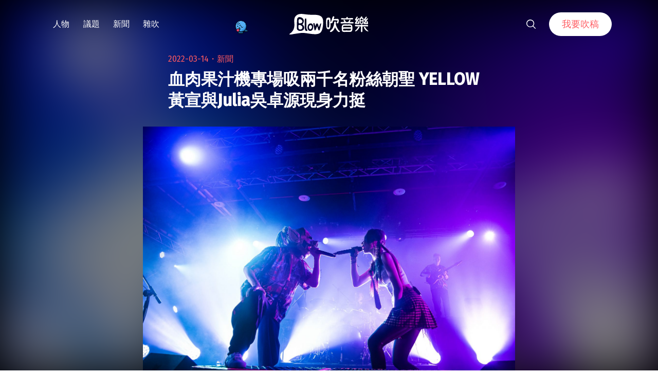

--- FILE ---
content_type: text/html; charset=UTF-8
request_url: https://blow.streetvoice.com/59470/
body_size: 20611
content:
<!doctype html>
<html lang="zh-TW">
<head>
	<meta charset="UTF-8" />
	<meta name="viewport" content="width=device-width, initial-scale=1" />
	<link rel="profile" href="https://gmpg.org/xfn/11" />
	<link href="https://blow.streetvoice.com/wp-content/themes/seedlet/assets/css/bootstrap-grid.css" rel="stylesheet">
			<style type="text/css">
					.heateor_sss_button_instagram span.heateor_sss_svg,a.heateor_sss_instagram span.heateor_sss_svg{background:radial-gradient(circle at 30% 107%,#fdf497 0,#fdf497 5%,#fd5949 45%,#d6249f 60%,#285aeb 90%)}
											.heateor_sss_horizontal_sharing .heateor_sss_svg,.heateor_sss_standard_follow_icons_container .heateor_sss_svg{
							color: #fff;
						border-width: 0px;
			border-style: solid;
			border-color: transparent;
		}
					.heateor_sss_horizontal_sharing .heateorSssTCBackground{
				color:#666;
			}
					.heateor_sss_horizontal_sharing span.heateor_sss_svg:hover,.heateor_sss_standard_follow_icons_container span.heateor_sss_svg:hover{
						border-color: transparent;
		}
		.heateor_sss_vertical_sharing span.heateor_sss_svg,.heateor_sss_floating_follow_icons_container span.heateor_sss_svg{
							color: #fff;
						border-width: 0px;
			border-style: solid;
			border-color: transparent;
		}
				.heateor_sss_vertical_sharing .heateorSssTCBackground{
			color:#666;
		}
						.heateor_sss_vertical_sharing span.heateor_sss_svg:hover,.heateor_sss_floating_follow_icons_container span.heateor_sss_svg:hover{
						border-color: transparent;
		}
		@media screen and (max-width:783px) {.heateor_sss_vertical_sharing{display:none!important}}		</style>
		<meta name='robots' content='index, follow, max-image-preview:large, max-snippet:-1, max-video-preview:-1' />

	<!-- This site is optimized with the Yoast SEO plugin v23.8 - https://yoast.com/wordpress/plugins/seo/ -->
	<title>血肉果汁機專場吸兩千名粉絲朝聖 YELLOW黃宣與Julia吳卓源現身力挺 - Blow 吹音樂</title>
	<link rel="canonical" href="https://blow.streetvoice.com/59470/" />
	<meta property="og:locale" content="zh_TW" />
	<meta property="og:type" content="article" />
	<meta property="og:title" content="血肉果汁機專場吸兩千名粉絲朝聖 YELLOW黃宣與Julia吳卓源現身力挺 - Blow 吹音樂" />
	<meta property="og:description" content="金屬樂團「血肉果汁機」由 GIGO、阿霖、sionC、彥文、Matt 組成，去年在金音創作獎拿下「最佳專輯」、「最佳樂團」、「最佳現場演出」3 項大獎，成為最大贏家。專輯《GOLDEN 太子 BRO》自根源台中出發，獲得熱烈的迴響，同名巡演閱讀全文 &quot;血肉果汁機專場吸兩千名粉絲朝聖 YELLOW黃宣與Julia吳卓源現身力挺&quot;" />
	<meta property="og:url" content="https://blow.streetvoice.com/59470/" />
	<meta property="og:site_name" content="Blow 吹音樂" />
	<meta property="article:published_time" content="2022-03-14T05:52:25+00:00" />
	<meta property="article:modified_time" content="2022-03-15T04:42:07+00:00" />
	<meta property="og:image" content="https://blow.streetvoice.com/wp-content/uploads/2022/03/8.-嘉賓：美人魚Julia-吳卓源第二天換裝-1-scaled.jpg" />
	<meta property="og:image:width" content="2560" />
	<meta property="og:image:height" content="1709" />
	<meta property="og:image:type" content="image/jpeg" />
	<meta name="author" content="吹編輯" />
	<meta name="twitter:label1" content="作者:" />
	<meta name="twitter:data1" content="吹編輯" />
	<meta name="twitter:label2" content="預估閱讀時間" />
	<meta name="twitter:data2" content="1 分鐘" />
	<script type="application/ld+json" class="yoast-schema-graph">{"@context":"https://schema.org","@graph":[{"@type":"WebPage","@id":"https://blow.streetvoice.com/59470/","url":"https://blow.streetvoice.com/59470/","name":"血肉果汁機專場吸兩千名粉絲朝聖 YELLOW黃宣與Julia吳卓源現身力挺 - Blow 吹音樂","isPartOf":{"@id":"https://blow.streetvoice.com/#website"},"primaryImageOfPage":{"@id":"https://blow.streetvoice.com/59470/#primaryimage"},"image":{"@id":"https://blow.streetvoice.com/59470/#primaryimage"},"thumbnailUrl":"https://blow.streetvoice.com/wp-content/uploads/2022/03/8.-嘉賓：美人魚Julia-吳卓源第二天換裝-1-scaled.jpg","datePublished":"2022-03-14T05:52:25+00:00","dateModified":"2022-03-15T04:42:07+00:00","author":{"@id":"https://blow.streetvoice.com/#/schema/person/e12aff33e74900ef88e95d4b14b0bb0b"},"breadcrumb":{"@id":"https://blow.streetvoice.com/59470/#breadcrumb"},"inLanguage":"zh-TW","potentialAction":[{"@type":"ReadAction","target":["https://blow.streetvoice.com/59470/"]}]},{"@type":"ImageObject","inLanguage":"zh-TW","@id":"https://blow.streetvoice.com/59470/#primaryimage","url":"https://blow.streetvoice.com/wp-content/uploads/2022/03/8.-嘉賓：美人魚Julia-吳卓源第二天換裝-1-scaled.jpg","contentUrl":"https://blow.streetvoice.com/wp-content/uploads/2022/03/8.-嘉賓：美人魚Julia-吳卓源第二天換裝-1-scaled.jpg","width":2560,"height":1709},{"@type":"BreadcrumbList","@id":"https://blow.streetvoice.com/59470/#breadcrumb","itemListElement":[{"@type":"ListItem","position":1,"name":"Home","item":"https://blow.streetvoice.com/"},{"@type":"ListItem","position":2,"name":"血肉果汁機專場吸兩千名粉絲朝聖 YELLOW黃宣與Julia吳卓源現身力挺"}]},{"@type":"WebSite","@id":"https://blow.streetvoice.com/#website","url":"https://blow.streetvoice.com/","name":"Blow 吹音樂","description":"獨立音樂大小事","potentialAction":[{"@type":"SearchAction","target":{"@type":"EntryPoint","urlTemplate":"https://blow.streetvoice.com/?s={search_term_string}"},"query-input":{"@type":"PropertyValueSpecification","valueRequired":true,"valueName":"search_term_string"}}],"inLanguage":"zh-TW"},{"@type":"Person","@id":"https://blow.streetvoice.com/#/schema/person/e12aff33e74900ef88e95d4b14b0bb0b","name":"吹編輯","image":{"@type":"ImageObject","inLanguage":"zh-TW","@id":"https://blow.streetvoice.com/#/schema/person/image/","url":"https://blow.streetvoice.com/wp-content/uploads/2014/08/3拷貝4-150x150.jpg","contentUrl":"https://blow.streetvoice.com/wp-content/uploads/2014/08/3拷貝4-150x150.jpg","caption":"吹編輯"},"description":"給獨立音樂輕度愛好者： 所有新鮮有趣、光怪陸離、你應該知道或意想不到的消息都在這裡。 給獨立音樂重度研究生： 那些冷僻的專業知識、產業觀察、流行趨勢希望能滿足您的需求。","url":"https://blow.streetvoice.com/author/admin/"}]}</script>
	<!-- / Yoast SEO plugin. -->


<link rel='dns-prefetch' href='//fonts.googleapis.com' />
<link rel='dns-prefetch' href='//v0.wordpress.com' />
<link rel='dns-prefetch' href='//c0.wp.com' />
<link rel="alternate" type="application/rss+xml" title="訂閱《Blow 吹音樂》&raquo; 資訊提供" href="https://blow.streetvoice.com/feed/" />
<link rel="alternate" type="application/rss+xml" title="訂閱《Blow 吹音樂》&raquo; 留言的資訊提供" href="https://blow.streetvoice.com/comments/feed/" />
<link rel="alternate" type="application/rss+xml" title="訂閱《Blow 吹音樂 》&raquo;〈血肉果汁機專場吸兩千名粉絲朝聖 YELLOW黃宣與Julia吳卓源現身力挺〉留言的資訊提供" href="https://blow.streetvoice.com/59470/feed/" />
<link rel="alternate" title="oEmbed (JSON)" type="application/json+oembed" href="https://blow.streetvoice.com/wp-json/oembed/1.0/embed?url=https%3A%2F%2Fblow.streetvoice.com%2F59470%2F" />
<link rel="alternate" title="oEmbed (XML)" type="text/xml+oembed" href="https://blow.streetvoice.com/wp-json/oembed/1.0/embed?url=https%3A%2F%2Fblow.streetvoice.com%2F59470%2F&#038;format=xml" />
<style id='wp-img-auto-sizes-contain-inline-css'>
img:is([sizes=auto i],[sizes^="auto," i]){contain-intrinsic-size:3000px 1500px}
/*# sourceURL=wp-img-auto-sizes-contain-inline-css */
</style>
<style id='wp-emoji-styles-inline-css'>

	img.wp-smiley, img.emoji {
		display: inline !important;
		border: none !important;
		box-shadow: none !important;
		height: 1em !important;
		width: 1em !important;
		margin: 0 0.07em !important;
		vertical-align: -0.1em !important;
		background: none !important;
		padding: 0 !important;
	}
/*# sourceURL=wp-emoji-styles-inline-css */
</style>
<style id='wp-block-library-inline-css'>
:root{--wp-block-synced-color:#7a00df;--wp-block-synced-color--rgb:122,0,223;--wp-bound-block-color:var(--wp-block-synced-color);--wp-editor-canvas-background:#ddd;--wp-admin-theme-color:#007cba;--wp-admin-theme-color--rgb:0,124,186;--wp-admin-theme-color-darker-10:#006ba1;--wp-admin-theme-color-darker-10--rgb:0,107,160.5;--wp-admin-theme-color-darker-20:#005a87;--wp-admin-theme-color-darker-20--rgb:0,90,135;--wp-admin-border-width-focus:2px}@media (min-resolution:192dpi){:root{--wp-admin-border-width-focus:1.5px}}.wp-element-button{cursor:pointer}:root .has-very-light-gray-background-color{background-color:#eee}:root .has-very-dark-gray-background-color{background-color:#313131}:root .has-very-light-gray-color{color:#eee}:root .has-very-dark-gray-color{color:#313131}:root .has-vivid-green-cyan-to-vivid-cyan-blue-gradient-background{background:linear-gradient(135deg,#00d084,#0693e3)}:root .has-purple-crush-gradient-background{background:linear-gradient(135deg,#34e2e4,#4721fb 50%,#ab1dfe)}:root .has-hazy-dawn-gradient-background{background:linear-gradient(135deg,#faaca8,#dad0ec)}:root .has-subdued-olive-gradient-background{background:linear-gradient(135deg,#fafae1,#67a671)}:root .has-atomic-cream-gradient-background{background:linear-gradient(135deg,#fdd79a,#004a59)}:root .has-nightshade-gradient-background{background:linear-gradient(135deg,#330968,#31cdcf)}:root .has-midnight-gradient-background{background:linear-gradient(135deg,#020381,#2874fc)}:root{--wp--preset--font-size--normal:16px;--wp--preset--font-size--huge:42px}.has-regular-font-size{font-size:1em}.has-larger-font-size{font-size:2.625em}.has-normal-font-size{font-size:var(--wp--preset--font-size--normal)}.has-huge-font-size{font-size:var(--wp--preset--font-size--huge)}.has-text-align-center{text-align:center}.has-text-align-left{text-align:left}.has-text-align-right{text-align:right}.has-fit-text{white-space:nowrap!important}#end-resizable-editor-section{display:none}.aligncenter{clear:both}.items-justified-left{justify-content:flex-start}.items-justified-center{justify-content:center}.items-justified-right{justify-content:flex-end}.items-justified-space-between{justify-content:space-between}.screen-reader-text{border:0;clip-path:inset(50%);height:1px;margin:-1px;overflow:hidden;padding:0;position:absolute;width:1px;word-wrap:normal!important}.screen-reader-text:focus{background-color:#ddd;clip-path:none;color:#444;display:block;font-size:1em;height:auto;left:5px;line-height:normal;padding:15px 23px 14px;text-decoration:none;top:5px;width:auto;z-index:100000}html :where(.has-border-color){border-style:solid}html :where([style*=border-top-color]){border-top-style:solid}html :where([style*=border-right-color]){border-right-style:solid}html :where([style*=border-bottom-color]){border-bottom-style:solid}html :where([style*=border-left-color]){border-left-style:solid}html :where([style*=border-width]){border-style:solid}html :where([style*=border-top-width]){border-top-style:solid}html :where([style*=border-right-width]){border-right-style:solid}html :where([style*=border-bottom-width]){border-bottom-style:solid}html :where([style*=border-left-width]){border-left-style:solid}html :where(img[class*=wp-image-]){height:auto;max-width:100%}:where(figure){margin:0 0 1em}html :where(.is-position-sticky){--wp-admin--admin-bar--position-offset:var(--wp-admin--admin-bar--height,0px)}@media screen and (max-width:600px){html :where(.is-position-sticky){--wp-admin--admin-bar--position-offset:0px}}
.has-text-align-justify{text-align:justify;}

/*# sourceURL=wp-block-library-inline-css */
</style><style id='global-styles-inline-css'>
:root{--wp--preset--aspect-ratio--square: 1;--wp--preset--aspect-ratio--4-3: 4/3;--wp--preset--aspect-ratio--3-4: 3/4;--wp--preset--aspect-ratio--3-2: 3/2;--wp--preset--aspect-ratio--2-3: 2/3;--wp--preset--aspect-ratio--16-9: 16/9;--wp--preset--aspect-ratio--9-16: 9/16;--wp--preset--color--black: #000000;--wp--preset--color--cyan-bluish-gray: #abb8c3;--wp--preset--color--white: #ffffff;--wp--preset--color--pale-pink: #f78da7;--wp--preset--color--vivid-red: #cf2e2e;--wp--preset--color--luminous-vivid-orange: #ff6900;--wp--preset--color--luminous-vivid-amber: #fcb900;--wp--preset--color--light-green-cyan: #7bdcb5;--wp--preset--color--vivid-green-cyan: #00d084;--wp--preset--color--pale-cyan-blue: #8ed1fc;--wp--preset--color--vivid-cyan-blue: #0693e3;--wp--preset--color--vivid-purple: #9b51e0;--wp--preset--color--primary: #ff595f;--wp--preset--color--secondary: #ff595f;--wp--preset--color--foreground: #333333;--wp--preset--color--tertiary: #FAFBF6;--wp--preset--color--background: #FFFFFF;--wp--preset--gradient--vivid-cyan-blue-to-vivid-purple: linear-gradient(135deg,rgb(6,147,227) 0%,rgb(155,81,224) 100%);--wp--preset--gradient--light-green-cyan-to-vivid-green-cyan: linear-gradient(135deg,rgb(122,220,180) 0%,rgb(0,208,130) 100%);--wp--preset--gradient--luminous-vivid-amber-to-luminous-vivid-orange: linear-gradient(135deg,rgb(252,185,0) 0%,rgb(255,105,0) 100%);--wp--preset--gradient--luminous-vivid-orange-to-vivid-red: linear-gradient(135deg,rgb(255,105,0) 0%,rgb(207,46,46) 100%);--wp--preset--gradient--very-light-gray-to-cyan-bluish-gray: linear-gradient(135deg,rgb(238,238,238) 0%,rgb(169,184,195) 100%);--wp--preset--gradient--cool-to-warm-spectrum: linear-gradient(135deg,rgb(74,234,220) 0%,rgb(151,120,209) 20%,rgb(207,42,186) 40%,rgb(238,44,130) 60%,rgb(251,105,98) 80%,rgb(254,248,76) 100%);--wp--preset--gradient--blush-light-purple: linear-gradient(135deg,rgb(255,206,236) 0%,rgb(152,150,240) 100%);--wp--preset--gradient--blush-bordeaux: linear-gradient(135deg,rgb(254,205,165) 0%,rgb(254,45,45) 50%,rgb(107,0,62) 100%);--wp--preset--gradient--luminous-dusk: linear-gradient(135deg,rgb(255,203,112) 0%,rgb(199,81,192) 50%,rgb(65,88,208) 100%);--wp--preset--gradient--pale-ocean: linear-gradient(135deg,rgb(255,245,203) 0%,rgb(182,227,212) 50%,rgb(51,167,181) 100%);--wp--preset--gradient--electric-grass: linear-gradient(135deg,rgb(202,248,128) 0%,rgb(113,206,126) 100%);--wp--preset--gradient--midnight: linear-gradient(135deg,rgb(2,3,129) 0%,rgb(40,116,252) 100%);--wp--preset--gradient--hard-diagonal: linear-gradient(to bottom right, #ff595f 49.9%, #FAFBF6 50%);--wp--preset--gradient--hard-diagonal-inverted: linear-gradient(to top left, #ff595f 49.9%, #FAFBF6 50%);--wp--preset--gradient--hard-horizontal: linear-gradient(to bottom, #ff595f 50%, #FAFBF6 50%);--wp--preset--gradient--hard-horizontal-inverted: linear-gradient(to top, #ff595f 50%, #FAFBF6 50%);--wp--preset--gradient--diagonal: linear-gradient(to bottom right, #ff595f, #FAFBF6);--wp--preset--gradient--diagonal-inverted: linear-gradient(to top left, #ff595f, #FAFBF6);--wp--preset--gradient--horizontal: linear-gradient(to bottom, #ff595f, #FAFBF6);--wp--preset--gradient--horizontal-inverted: linear-gradient(to top, #ff595f, #FAFBF6);--wp--preset--gradient--stripe: linear-gradient(to bottom, transparent 20%, #ff595f 20%, #ff595f 80%, transparent 80%);--wp--preset--font-size--small: 16px;--wp--preset--font-size--medium: 20px;--wp--preset--font-size--large: 24px;--wp--preset--font-size--x-large: 42px;--wp--preset--font-size--tiny: 14px;--wp--preset--font-size--normal: 18px;--wp--preset--font-size--huge: 28px;--wp--preset--spacing--20: 0.44rem;--wp--preset--spacing--30: 0.67rem;--wp--preset--spacing--40: 1rem;--wp--preset--spacing--50: 1.5rem;--wp--preset--spacing--60: 2.25rem;--wp--preset--spacing--70: 3.38rem;--wp--preset--spacing--80: 5.06rem;--wp--preset--shadow--natural: 6px 6px 9px rgba(0, 0, 0, 0.2);--wp--preset--shadow--deep: 12px 12px 50px rgba(0, 0, 0, 0.4);--wp--preset--shadow--sharp: 6px 6px 0px rgba(0, 0, 0, 0.2);--wp--preset--shadow--outlined: 6px 6px 0px -3px rgb(255, 255, 255), 6px 6px rgb(0, 0, 0);--wp--preset--shadow--crisp: 6px 6px 0px rgb(0, 0, 0);}:where(.is-layout-flex){gap: 0.5em;}:where(.is-layout-grid){gap: 0.5em;}body .is-layout-flex{display: flex;}.is-layout-flex{flex-wrap: wrap;align-items: center;}.is-layout-flex > :is(*, div){margin: 0;}body .is-layout-grid{display: grid;}.is-layout-grid > :is(*, div){margin: 0;}:where(.wp-block-columns.is-layout-flex){gap: 2em;}:where(.wp-block-columns.is-layout-grid){gap: 2em;}:where(.wp-block-post-template.is-layout-flex){gap: 1.25em;}:where(.wp-block-post-template.is-layout-grid){gap: 1.25em;}.has-black-color{color: var(--wp--preset--color--black) !important;}.has-cyan-bluish-gray-color{color: var(--wp--preset--color--cyan-bluish-gray) !important;}.has-white-color{color: var(--wp--preset--color--white) !important;}.has-pale-pink-color{color: var(--wp--preset--color--pale-pink) !important;}.has-vivid-red-color{color: var(--wp--preset--color--vivid-red) !important;}.has-luminous-vivid-orange-color{color: var(--wp--preset--color--luminous-vivid-orange) !important;}.has-luminous-vivid-amber-color{color: var(--wp--preset--color--luminous-vivid-amber) !important;}.has-light-green-cyan-color{color: var(--wp--preset--color--light-green-cyan) !important;}.has-vivid-green-cyan-color{color: var(--wp--preset--color--vivid-green-cyan) !important;}.has-pale-cyan-blue-color{color: var(--wp--preset--color--pale-cyan-blue) !important;}.has-vivid-cyan-blue-color{color: var(--wp--preset--color--vivid-cyan-blue) !important;}.has-vivid-purple-color{color: var(--wp--preset--color--vivid-purple) !important;}.has-black-background-color{background-color: var(--wp--preset--color--black) !important;}.has-cyan-bluish-gray-background-color{background-color: var(--wp--preset--color--cyan-bluish-gray) !important;}.has-white-background-color{background-color: var(--wp--preset--color--white) !important;}.has-pale-pink-background-color{background-color: var(--wp--preset--color--pale-pink) !important;}.has-vivid-red-background-color{background-color: var(--wp--preset--color--vivid-red) !important;}.has-luminous-vivid-orange-background-color{background-color: var(--wp--preset--color--luminous-vivid-orange) !important;}.has-luminous-vivid-amber-background-color{background-color: var(--wp--preset--color--luminous-vivid-amber) !important;}.has-light-green-cyan-background-color{background-color: var(--wp--preset--color--light-green-cyan) !important;}.has-vivid-green-cyan-background-color{background-color: var(--wp--preset--color--vivid-green-cyan) !important;}.has-pale-cyan-blue-background-color{background-color: var(--wp--preset--color--pale-cyan-blue) !important;}.has-vivid-cyan-blue-background-color{background-color: var(--wp--preset--color--vivid-cyan-blue) !important;}.has-vivid-purple-background-color{background-color: var(--wp--preset--color--vivid-purple) !important;}.has-black-border-color{border-color: var(--wp--preset--color--black) !important;}.has-cyan-bluish-gray-border-color{border-color: var(--wp--preset--color--cyan-bluish-gray) !important;}.has-white-border-color{border-color: var(--wp--preset--color--white) !important;}.has-pale-pink-border-color{border-color: var(--wp--preset--color--pale-pink) !important;}.has-vivid-red-border-color{border-color: var(--wp--preset--color--vivid-red) !important;}.has-luminous-vivid-orange-border-color{border-color: var(--wp--preset--color--luminous-vivid-orange) !important;}.has-luminous-vivid-amber-border-color{border-color: var(--wp--preset--color--luminous-vivid-amber) !important;}.has-light-green-cyan-border-color{border-color: var(--wp--preset--color--light-green-cyan) !important;}.has-vivid-green-cyan-border-color{border-color: var(--wp--preset--color--vivid-green-cyan) !important;}.has-pale-cyan-blue-border-color{border-color: var(--wp--preset--color--pale-cyan-blue) !important;}.has-vivid-cyan-blue-border-color{border-color: var(--wp--preset--color--vivid-cyan-blue) !important;}.has-vivid-purple-border-color{border-color: var(--wp--preset--color--vivid-purple) !important;}.has-vivid-cyan-blue-to-vivid-purple-gradient-background{background: var(--wp--preset--gradient--vivid-cyan-blue-to-vivid-purple) !important;}.has-light-green-cyan-to-vivid-green-cyan-gradient-background{background: var(--wp--preset--gradient--light-green-cyan-to-vivid-green-cyan) !important;}.has-luminous-vivid-amber-to-luminous-vivid-orange-gradient-background{background: var(--wp--preset--gradient--luminous-vivid-amber-to-luminous-vivid-orange) !important;}.has-luminous-vivid-orange-to-vivid-red-gradient-background{background: var(--wp--preset--gradient--luminous-vivid-orange-to-vivid-red) !important;}.has-very-light-gray-to-cyan-bluish-gray-gradient-background{background: var(--wp--preset--gradient--very-light-gray-to-cyan-bluish-gray) !important;}.has-cool-to-warm-spectrum-gradient-background{background: var(--wp--preset--gradient--cool-to-warm-spectrum) !important;}.has-blush-light-purple-gradient-background{background: var(--wp--preset--gradient--blush-light-purple) !important;}.has-blush-bordeaux-gradient-background{background: var(--wp--preset--gradient--blush-bordeaux) !important;}.has-luminous-dusk-gradient-background{background: var(--wp--preset--gradient--luminous-dusk) !important;}.has-pale-ocean-gradient-background{background: var(--wp--preset--gradient--pale-ocean) !important;}.has-electric-grass-gradient-background{background: var(--wp--preset--gradient--electric-grass) !important;}.has-midnight-gradient-background{background: var(--wp--preset--gradient--midnight) !important;}.has-small-font-size{font-size: var(--wp--preset--font-size--small) !important;}.has-medium-font-size{font-size: var(--wp--preset--font-size--medium) !important;}.has-large-font-size{font-size: var(--wp--preset--font-size--large) !important;}.has-x-large-font-size{font-size: var(--wp--preset--font-size--x-large) !important;}
/*# sourceURL=global-styles-inline-css */
</style>

<style id='classic-theme-styles-inline-css'>
/*! This file is auto-generated */
.wp-block-button__link{color:#fff;background-color:#32373c;border-radius:9999px;box-shadow:none;text-decoration:none;padding:calc(.667em + 2px) calc(1.333em + 2px);font-size:1.125em}.wp-block-file__button{background:#32373c;color:#fff;text-decoration:none}
/*# sourceURL=/wp-includes/css/classic-themes.min.css */
</style>
<link rel='stylesheet' id='dashicons-css' href='https://c0.wp.com/c/6.9/wp-includes/css/dashicons.min.css' media='all' />
<link rel='stylesheet' id='post-views-counter-frontend-css' href='https://blow.streetvoice.com/wp-content/plugins/post-views-counter/css/frontend.css?ver=1.3.11' media='all' />
<link rel='stylesheet' id='ssp-frontend-css-css' href='https://blow.streetvoice.com/wp-content/plugins/smart-scroll-posts/css/frontend/frontend.css?ver=2.0.8' media='all' />
<link rel='stylesheet' id='ppress-frontend-css' href='https://blow.streetvoice.com/wp-content/plugins/wp-user-avatar/assets/css/frontend.min.css?ver=3.2.13' media='all' />
<link rel='stylesheet' id='ppress-flatpickr-css' href='https://blow.streetvoice.com/wp-content/plugins/wp-user-avatar/assets/flatpickr/flatpickr.min.css?ver=3.2.13' media='all' />
<link rel='stylesheet' id='ppress-select2-css' href='https://blow.streetvoice.com/wp-content/plugins/wp-user-avatar/assets/select2/select2.min.css?ver=6.9' media='all' />
<link rel='stylesheet' id='seedlet-fonts-css' href='https://fonts.googleapis.com/css?family=Fira+Sans%3Aital%2Cwght%400%2C400%3B0%2C500%3B1%2C400%7CPlayfair+Display%3Aital%2Cwght%400%2C400%3B0%2C700%3B1%2C400&#038;subset=latin%2Clatin-ext' media='all' />
<link rel='stylesheet' id='seedlet-style-css' href='https://blow.streetvoice.com/wp-content/themes/seedlet/style.css?ver=1.1.13' media='all' />
<link rel='stylesheet' id='seedlet-style-navigation-css' href='https://blow.streetvoice.com/wp-content/themes/seedlet/assets/css/style-navigation.css?ver=1.1.13' media='all' />
<link rel='stylesheet' id='seedlet-print-style-css' href='https://blow.streetvoice.com/wp-content/themes/seedlet/assets/css/print.css?ver=1.1.13' media='print' />
<link rel='stylesheet' id='seedlet-custom-color-overrides-css' href='https://blow.streetvoice.com/wp-content/themes/seedlet/assets/css/custom-color-overrides.css?ver=1.1.13' media='all' />
<style id='seedlet-custom-color-overrides-inline-css'>
:root {--global--color-primary:#ff595f;--global--color-primary-hover: #4C4C4C;--global--color-secondary:#ff595f;--global--color-secondary-hover: #4C4C4C;}::selection { background-color: #F2F2F2;}::-moz-selection { background-color: #F2F2F2;}
/*# sourceURL=seedlet-custom-color-overrides-inline-css */
</style>
<link rel='stylesheet' id='heateor_sss_frontend_css-css' href='https://blow.streetvoice.com/wp-content/plugins/sassy-social-share/public/css/sassy-social-share-public.css?ver=3.3.42' media='all' />
<link rel='stylesheet' id='tablepress-default-css' href='https://blow.streetvoice.com/wp-content/plugins/tablepress/css/default.min.css?ver=1.14' media='all' />
<link rel='stylesheet' id='jetpack_css-css' href='https://c0.wp.com/p/jetpack/11.0.2/css/jetpack.css' media='all' />
<script src="https://c0.wp.com/c/6.9/wp-includes/js/jquery/jquery.min.js" id="jquery-core-js"></script>
<script src="https://c0.wp.com/c/6.9/wp-includes/js/jquery/jquery-migrate.min.js" id="jquery-migrate-js"></script>
<script src="https://blow.streetvoice.com/wp-content/plugins/wp-user-avatar/assets/flatpickr/flatpickr.min.js?ver=6.9" id="ppress-flatpickr-js"></script>
<script src="https://blow.streetvoice.com/wp-content/plugins/wp-user-avatar/assets/select2/select2.min.js?ver=6.9" id="ppress-select2-js"></script>
<link rel="https://api.w.org/" href="https://blow.streetvoice.com/wp-json/" /><link rel="alternate" title="JSON" type="application/json" href="https://blow.streetvoice.com/wp-json/wp/v2/posts/59470" /><link rel="EditURI" type="application/rsd+xml" title="RSD" href="https://blow.streetvoice.com/xmlrpc.php?rsd" />
<meta name="generator" content="WordPress 6.9" />
<link rel='shortlink' href='https://blow.streetvoice.com/?p=59470' />
<!-- Start Alexa Certify Javascript -->
<script type="text/javascript">
_atrk_opts = { atrk_acct:"CKFni1a8s700Ea", domain:"streetvoice.com",dynamic: true};
(function() { var as = document.createElement('script'); as.type = 'text/javascript'; as.async = true; as.src = "https://d31qbv1cthcecs.cloudfront.net/atrk.js"; var s = document.getElementsByTagName('script')[0];s.parentNode.insertBefore(as, s); })();
</script>
<noscript><img src="https://d5nxst8fruw4z.cloudfront.net/atrk.gif?account=CKFni1a8s700Ea" style="display:none" height="1" width="1" alt="" /></noscript>
<!-- End Alexa Certify Javascript -->
<style>img#wpstats{display:none}</style>
	<link rel="pingback" href="https://blow.streetvoice.com/xmlrpc.php"><style type="text/css">.broken_link, a.broken_link {
	text-decoration: line-through;
}</style>			<style type="text/css">
				/* If html does not have either class, do not show lazy loaded images. */
				html:not( .jetpack-lazy-images-js-enabled ):not( .js ) .jetpack-lazy-image {
					display: none;
				}
			</style>
			<script>
				document.documentElement.classList.add(
					'jetpack-lazy-images-js-enabled'
				);
			</script>
		<link rel="icon" href="https://blow.streetvoice.com/wp-content/uploads/2021/04/cropped-blow-512x512-1-32x32.png" sizes="32x32" />
<link rel="icon" href="https://blow.streetvoice.com/wp-content/uploads/2021/04/cropped-blow-512x512-1-192x192.png" sizes="192x192" />
<link rel="apple-touch-icon" href="https://blow.streetvoice.com/wp-content/uploads/2021/04/cropped-blow-512x512-1-180x180.png" />
<meta name="msapplication-TileImage" content="https://blow.streetvoice.com/wp-content/uploads/2021/04/cropped-blow-512x512-1-270x270.png" />

	<script async='async' src='https://www.googletagservices.com/tag/js/gpt.js'></script>
<script>
  var googletag = googletag || {};
  googletag.cmd = googletag.cmd || [];
</script>

			<!-- 文章內頁 --!>
        <script>
          googletag.cmd.push(function() {
            googletag.defineSlot('/6531201/bm_article_pc_300x250_1', [[300, 250], [1, 1]],'div-gpt-ad-1560939147752-0').addService(googletag.pubads());
            googletag.defineSlot('/6531201/bm_article_pc_300x250_2', [[300, 250], [1, 1]], 'div-gpt-ad-1560939147752-1').addService(googletag.pubads());
            googletag.defineSlot('/6531201/bm_article_right_pc_336x280_1', [300, 250], 'div-gpt-ad-1560939147752-2').addService(googletag.pubads());
            googletag.defineSlot('/6531201/bm_article_right_pc_336x280_2', [300, 250], 'div-gpt-ad-1560939147752-3').addService(googletag.pubads());
            googletag.defineSlot('/6531201/bm_list_right_pc_300x600', [[300, 250], [336, 280], [300, 600]], 'div-gpt-ad-1560940122581-1').addService(googletag.pubads());
            googletag.defineSlot('/6531201/bm_article_atf_mb_320x100', [[320, 50], [320, 100], [1, 1]], 'div-gpt-ad-1560939428720-0').addService(googletag.pubads());
            googletag.defineSlot('/6531201/bm_article_infeed_mb_336x280_1', [[300, 250], 'fluid', [320, 50], [336, 280], [320, 100]], 'div-gpt-ad-1560939428720-1').addService(googletag.pubads());
            googletag.defineSlot('/6531201/bm_article_infeed_mb_336x280_2', [[320, 50], [320, 100], 'fluid', [300, 250], [336, 280]], 'div-gpt-ad-1560939428720-2').addService(googletag.pubads());
            googletag.defineSlot('/6531201/bm_footer_all_mb', [[300, 250], [336, 280], 'fluid'], 'div-gpt-ad-1560939996427-0').addService(googletag.pubads());
            googletag.pubads().enableSingleRequest();
            googletag.pubads().collapseEmptyDivs();
			googletag.pubads().enableLazyLoad({
				fetchMarginPercent: 250,  // 在 5 個檢視點範圍內擷取版位。
				renderMarginPercent: 100,  //  在 2 個檢視點範圍內顯示版位。
				mobileScaling: 2.0  // 使用行動裝置時，將上述值加倍。
			});
            googletag.enableServices();
          });
        </script>
	
	<!-- Google Tag Manager -->
	<script>(function(w,d,s,l,i){w[l]=w[l]||[];w[l].push({'gtm.start':
	new Date().getTime(),event:'gtm.js'});var f=d.getElementsByTagName(s)[0],
	j=d.createElement(s),dl=l!='dataLayer'?'&l='+l:'';j.async=true;j.src=
	'https://www.googletagmanager.com/gtm.js?id='+i+dl;f.parentNode.insertBefore(j,f);
	})(window,document,'script','dataLayer','GTM-TSRQDR5');</script>
	<!-- End Google Tag Manager -->

	<!-- Global site tag (gtag.js) - Google Analytics -->
	<script async src="https://www.googletagmanager.com/gtag/js?id=UA-964610-35"></script>
	<script>
	  window.dataLayer = window.dataLayer || [];
	  function gtag(){dataLayer.push(arguments);}
	  gtag('js', new Date());
	  gtag('config', 'UA-964610-35');
	</script>

<!-- Google tag (gtag.js) -->
<script async src="https://www.googletagmanager.com/gtag/js?id=G-XSND25BJ10"></script>
<script>
  window.dataLayer = window.dataLayer || [];
  function gtag(){dataLayer.push(arguments);}
  gtag('js', new Date());

  gtag('config', 'G-XSND25BJ10');
</script>

</head>

<body class="wp-singular post-template-default single single-post postid-59470 single-format-standard wp-embed-responsive wp-theme-seedlet singular has-main-navigation">
	<!-- Google Tag Manager (noscript) -->
	<noscript><iframe src="https://www.googletagmanager.com/ns.html?id=GTM-TSRQDR5"
	height="0" width="0" style="display:none;visibility:hidden"></iframe></noscript>
	<!-- End Google Tag Manager (noscript) -->
	
<div id="page" class="site">
	<a class="skip-link screen-reader-text" href="#content">跳至主要內容</a>

	
	<header id="masthead" class="site-header header_classes has-title-and-tagline has-menu" role="banner">
		<div class="container">
				<nav id="site-navigation" class="primary-navigation" role="navigation" aria-label="主要選單">
		<button id="primary-close-menu" class="button close">
			<span class="dropdown-icon close">關閉 <svg class="svg-icon" width="24" height="24" aria-hidden="true" role="img" focusable="false" viewBox="0 0 24 24" fill="none" xmlns="http://www.w3.org/2000/svg"><path fill-rule="evenodd" clip-rule="evenodd" d="M12 10.9394L5.53033 4.46973L4.46967 5.53039L10.9393 12.0001L4.46967 18.4697L5.53033 19.5304L12 13.0607L18.4697 19.5304L19.5303 18.4697L13.0607 12.0001L19.5303 5.53039L18.4697 4.46973L12 10.9394Z" fill="currentColor"/></svg></span>
			<span class="hide-visually collapsed-text">已收合</span>
		</button>
		
		<div class="primary-menu-container"><ul id="menu-menu_new-1" class="menu-wrapper"><li class="menu-item menu-item-type-taxonomy menu-item-object-category menu-item-29570"><a href="https://blow.streetvoice.com/c/issue/">人物</a></li>
<li class="menu-item menu-item-type-taxonomy menu-item-object-category menu-item-29572"><a href="https://blow.streetvoice.com/c/review/">議題</a></li>
<li class="menu-item menu-item-type-taxonomy menu-item-object-category current-post-ancestor current-menu-parent current-post-parent menu-item-29577"><a href="https://blow.streetvoice.com/c/headline/">新聞</a></li>
<li class="menu-item menu-item-type-taxonomy menu-item-object-category menu-item-29571"><a href="https://blow.streetvoice.com/c/lifestyle/">雜吹</a></li>
<li class="menu-item menu-item-type-post_type menu-item-object-page menu-item-53740"><a href="https://blow.streetvoice.com/submit/">我要吹稿</a></li>
</ul></div>
	</nav><!-- #site-navigation -->

<div class="menu-button-container">
			<button id="primary-open-menu" class="button open">
			<span class="dropdown-icon open"><svg class="svg-icon" width="24" height="24" aria-hidden="true" role="img" focusable="false" viewBox="0 0 24 24" fill="none" xmlns="http://www.w3.org/2000/svg"><path fill-rule="evenodd" clip-rule="evenodd" d="M4.5 6H19.5V7.5H4.5V6ZM4.5 12H19.5V13.5H4.5V12ZM19.5 18H4.5V19.5H19.5V18Z" fill="currentColor"/></svg></span>
			<span class="hide-visually expanded-text">已展開</span>
		</button>
	</div>
			
<div class="site-logo">
	<a href="https://blow.streetvoice.com/" rel="home">
		<img src="https://blow.streetvoice.com/wp-content/themes/seedlet/assets/img/logo-Blow-w.svg" class="logo-Blow-w">
		<img src="https://blow.streetvoice.com/wp-content/themes/seedlet/assets/img/logo-Blow-r.svg" class="logo-Blow-r">
	</a>
</div>


			<div class="d-flex">
				<form class="search" method="get" action="https://blow.streetvoice.com" role="search">
				  <input type="search" class="search-field" value="" name="s" title="搜尋關鍵字:" />
				  <marquee direction="left" scrolldelay="40" class="position-absolute icon-blow">
		        <img src="https://blow.streetvoice.com/wp-content/themes/seedlet/assets/img/blow.gif" border="0" />
		    	</marquee>
				</form>
				<a href="https://blow.streetvoice.com/submit/" class="btn btn-blow d-none d-md-inline-flex ml-10p">我要吹稿</a>
			</div>
		</div>
	</header><!-- #masthead -->

	<div id="content" class="site-content">

	<section id="primary" class="content-area">
		<main id="main" class="site-main" role="main">

			
<article id="post-59470" class="post-59470 post type-post status-publish format-standard has-post-thumbnail hentry category-headline category-events tag-10186 tag-yellow- tag-bat tag-472 tag-line-today tag-pick tag-julia- entry">
	<div class="article-top">
		<div class="container">
			<div class="row justify-content-center">
				<div class="col-md-10 col-lg-9 col-xl-8">
					<header class="entry-header">
						<p class="text-red line-height-sm mb-0">
							2022-03-14・<a href="https://blow.streetvoice.com/c/headline/">新聞</a>						</p>
						<h1 class="entry-title">血肉果汁機專場吸兩千名粉絲朝聖 YELLOW黃宣與Julia吳卓源現身力挺</h1>					</header>

					
			<figure class="post-thumbnail">
				<img width="1568" height="1046" src="https://blow.streetvoice.com/wp-content/uploads/2022/03/8.-嘉賓：美人魚Julia-吳卓源第二天換裝-1-1568x1046.jpg" class="attachment-post-thumbnail size-post-thumbnail wp-post-image jetpack-lazy-image" alt="" decoding="async" loading="lazy" data-lazy-srcset="https://blow.streetvoice.com/wp-content/uploads/2022/03/8.-嘉賓：美人魚Julia-吳卓源第二天換裝-1-1568x1046.jpg 1568w, https://blow.streetvoice.com/wp-content/uploads/2022/03/8.-嘉賓：美人魚Julia-吳卓源第二天換裝-1-300x200.jpg 300w, https://blow.streetvoice.com/wp-content/uploads/2022/03/8.-嘉賓：美人魚Julia-吳卓源第二天換裝-1-1024x683.jpg 1024w, https://blow.streetvoice.com/wp-content/uploads/2022/03/8.-嘉賓：美人魚Julia-吳卓源第二天換裝-1-768x513.jpg 768w, https://blow.streetvoice.com/wp-content/uploads/2022/03/8.-嘉賓：美人魚Julia-吳卓源第二天換裝-1-1536x1025.jpg 1536w, https://blow.streetvoice.com/wp-content/uploads/2022/03/8.-嘉賓：美人魚Julia-吳卓源第二天換裝-1-2048x1367.jpg 2048w" data-lazy-sizes="auto, (max-width: 1568px) 100vw, 1568px" data-lazy-src="https://blow.streetvoice.com/wp-content/uploads/2022/03/8.-嘉賓：美人魚Julia-吳卓源第二天換裝-1-1568x1046.jpg?is-pending-load=1" srcset="[data-uri]" />			</figure><!-- .post-thumbnail -->

								<span class="icon-down"></span>
				</div>
			</div>
		</div>
		<div class="article-blur-bg">
			
			<figure class="post-thumbnail">
				<img width="1568" height="1046" src="https://blow.streetvoice.com/wp-content/uploads/2022/03/8.-嘉賓：美人魚Julia-吳卓源第二天換裝-1-1568x1046.jpg" class="attachment-post-thumbnail size-post-thumbnail wp-post-image jetpack-lazy-image" alt="" decoding="async" loading="lazy" data-lazy-srcset="https://blow.streetvoice.com/wp-content/uploads/2022/03/8.-嘉賓：美人魚Julia-吳卓源第二天換裝-1-1568x1046.jpg 1568w, https://blow.streetvoice.com/wp-content/uploads/2022/03/8.-嘉賓：美人魚Julia-吳卓源第二天換裝-1-300x200.jpg 300w, https://blow.streetvoice.com/wp-content/uploads/2022/03/8.-嘉賓：美人魚Julia-吳卓源第二天換裝-1-1024x683.jpg 1024w, https://blow.streetvoice.com/wp-content/uploads/2022/03/8.-嘉賓：美人魚Julia-吳卓源第二天換裝-1-768x513.jpg 768w, https://blow.streetvoice.com/wp-content/uploads/2022/03/8.-嘉賓：美人魚Julia-吳卓源第二天換裝-1-1536x1025.jpg 1536w, https://blow.streetvoice.com/wp-content/uploads/2022/03/8.-嘉賓：美人魚Julia-吳卓源第二天換裝-1-2048x1367.jpg 2048w" data-lazy-sizes="auto, (max-width: 1568px) 100vw, 1568px" data-lazy-src="https://blow.streetvoice.com/wp-content/uploads/2022/03/8.-嘉賓：美人魚Julia-吳卓源第二天換裝-1-1568x1046.jpg?is-pending-load=1" srcset="[data-uri]" />			</figure><!-- .post-thumbnail -->

					</div>
	</div>

	<div class="entry-content">
		<div class="container">
			<div class="row">
				<div class="col-md-9 col-lg-10 col-xl-8">
					<div class="banner-block mb-30p text-center d-lg-none">
						<!-- /6531201/bm_article_atf_mb_320x100 -->
						<div id='div-gpt-ad-1560939428720-0'>
							<script>
								googletag.cmd.push(function() { googletag.display('div-gpt-ad-1560939428720-0'); });
							</script>
						</div>
					</div><!-- 熱推方塊 A_MB -->
					<div class="text-read">
						<div class="smart_content_wrapper"><p>金屬樂團「血肉果汁機」由 GIGO、阿霖、sionC、彥文、Matt 組成，去年在金音創作獎拿下「最佳專輯」、「最佳樂團」、「最佳現場演出」3 項大獎，成為最大贏家。專輯《GOLDEN 太子 BRO》自根源台中出發，獲得熱烈的迴響，同名巡演因為疫情延宕了將近一年，3 月 10 日、11 日終於台北 Legacy 登場，2 日演出累積兩千人入場觀看，是成團十六年以來的里程碑。</p>
<p><a href="https://blow.streetvoice.com/wp-content/uploads/2022/03/2.-演出照提供：血肉果汁機-scaled.jpg"><img loading="lazy" decoding="async" class="alignnone wp-image-59478 size-full jetpack-lazy-image" src="https://blow.streetvoice.com/wp-content/uploads/2022/03/2.-演出照提供：血肉果汁機-scaled.jpg" alt width="2560" height="1709" data-lazy-srcset="https://blow.streetvoice.com/wp-content/uploads/2022/03/2.-演出照提供：血肉果汁機-scaled.jpg 2560w, https://blow.streetvoice.com/wp-content/uploads/2022/03/2.-演出照提供：血肉果汁機-300x200.jpg 300w, https://blow.streetvoice.com/wp-content/uploads/2022/03/2.-演出照提供：血肉果汁機-1024x683.jpg 1024w, https://blow.streetvoice.com/wp-content/uploads/2022/03/2.-演出照提供：血肉果汁機-768x513.jpg 768w, https://blow.streetvoice.com/wp-content/uploads/2022/03/2.-演出照提供：血肉果汁機-1536x1025.jpg 1536w, https://blow.streetvoice.com/wp-content/uploads/2022/03/2.-演出照提供：血肉果汁機-2048x1367.jpg 2048w, https://blow.streetvoice.com/wp-content/uploads/2022/03/2.-演出照提供：血肉果汁機-1568x1046.jpg 1568w" data-lazy-sizes="auto, (max-width: 2560px) 100vw, 2560px" data-lazy-src="https://blow.streetvoice.com/wp-content/uploads/2022/03/2.-演出照提供：血肉果汁機-scaled.jpg?is-pending-load=1" srcset="[data-uri]"><noscript><img loading="lazy" decoding="async" class="alignnone wp-image-59478 size-full" src="https://blow.streetvoice.com/wp-content/uploads/2022/03/2.-演出照提供：血肉果汁機-scaled.jpg" alt="" width="2560" height="1709" srcset="https://blow.streetvoice.com/wp-content/uploads/2022/03/2.-演出照提供：血肉果汁機-scaled.jpg 2560w, https://blow.streetvoice.com/wp-content/uploads/2022/03/2.-演出照提供：血肉果汁機-300x200.jpg 300w, https://blow.streetvoice.com/wp-content/uploads/2022/03/2.-演出照提供：血肉果汁機-1024x683.jpg 1024w, https://blow.streetvoice.com/wp-content/uploads/2022/03/2.-演出照提供：血肉果汁機-768x513.jpg 768w, https://blow.streetvoice.com/wp-content/uploads/2022/03/2.-演出照提供：血肉果汁機-1536x1025.jpg 1536w, https://blow.streetvoice.com/wp-content/uploads/2022/03/2.-演出照提供：血肉果汁機-2048x1367.jpg 2048w, https://blow.streetvoice.com/wp-content/uploads/2022/03/2.-演出照提供：血肉果汁機-1568x1046.jpg 1568w" sizes="auto, (max-width: 2560px) 100vw, 2560px" /></noscript></a></p>
<p>血肉果汁機人緣之好，除了請來 BAT、美麗本人、Julia 吳卓源、YELLOW 黃宣等 4 組嘉賓，包含陳珊妮、壞特、呂士軒、LINION、TRASH 樂團也都親臨現場，朝聖金音創作獎「最佳現場演出」得主的超凡魅力。</p>
<p>除見各方好友前來共襄盛舉，為他們製作多首動畫 MV 的春沐國際製作公司導演，當晚也送上熱騰騰的喜訊。開演前，他特別告知樂團，與 Julia吳卓源合唱的單曲〈Modern Siren〉動畫 MV 繼先前獲得倫敦「2022 THE BEST MUSIC VIDEO AWARDS」最佳動畫音樂錄影帶獎，又再獲得了羅馬「Rome Music Video Awards Best VFX」的獎項，讓上台前的血肉果汁機團員們更添士氣！</p>
<p><span class="embed-youtube" style="text-align:center; display: block;"><iframe loading="lazy" class="youtube-player" width="620" height="349" src="https://www.youtube.com/embed/WfZxKiGBqkc?version=3&#038;rel=1&#038;showsearch=0&#038;showinfo=1&#038;iv_load_policy=1&#038;fs=1&#038;hl=zh-TW&#038;autohide=2&#038;wmode=transparent" allowfullscreen="true" style="border:0;" sandbox="allow-scripts allow-same-origin allow-popups allow-presentation"></iframe></span></p>
<p>血肉果汁機一連演出 26 首歌，歌曲〈打開太陽〉前奏一下，黑幕緩緩拉開，團員被一一介紹上台，台下千名粉絲瞬間情緒沸騰；而主唱 GIGO 在經典歌曲〈深海洋〉要求千名粉絲們一起蹲下，再跟隨吉他節奏指示跳起來並大吼「殺翻全場」，現場感染力十足驚人。</p>
<p>這次他們除了請來 Beyond Cure 的主唱 BAT，去年在大港開唱就合作過的美麗本人也連 2 日現身，和 GIGO 共唱金曲爸爸經〈Daddy Daddy〉，兩人還在饒舌部分即興創作，默契十足，GIGO 也虧美麗本人：「光當嘉賓的出席費就可以養家，幾乎是最百搭的藝人。」</p>
<p>而和血肉果汁機於去年 11 月合作〈Modern Siren〉的 R&amp;B 小天后 Julia 吳卓源，也連 2 天現身，這是歌曲推出以來的首度合作，她一從側台出來，就引起全場男性們的嘶吼，粉絲們的熱情，也激發出 Julia 的火辣性感面，唱到激動處直接在舞台上 M 字腿，讓千名粉絲熱血沸騰。</p>
<p><a href="https://blow.streetvoice.com/wp-content/uploads/2022/03/8.-嘉賓：美人魚Julia-吳卓源第二天換裝-1-scaled.jpg"><img loading="lazy" decoding="async" class="alignnone wp-image-59480 size-full jetpack-lazy-image" src="https://blow.streetvoice.com/wp-content/uploads/2022/03/8.-嘉賓：美人魚Julia-吳卓源第二天換裝-1-scaled.jpg" alt width="2560" height="1709" data-lazy-srcset="https://blow.streetvoice.com/wp-content/uploads/2022/03/8.-嘉賓：美人魚Julia-吳卓源第二天換裝-1-scaled.jpg 2560w, https://blow.streetvoice.com/wp-content/uploads/2022/03/8.-嘉賓：美人魚Julia-吳卓源第二天換裝-1-300x200.jpg 300w, https://blow.streetvoice.com/wp-content/uploads/2022/03/8.-嘉賓：美人魚Julia-吳卓源第二天換裝-1-1024x683.jpg 1024w, https://blow.streetvoice.com/wp-content/uploads/2022/03/8.-嘉賓：美人魚Julia-吳卓源第二天換裝-1-768x513.jpg 768w, https://blow.streetvoice.com/wp-content/uploads/2022/03/8.-嘉賓：美人魚Julia-吳卓源第二天換裝-1-1536x1025.jpg 1536w, https://blow.streetvoice.com/wp-content/uploads/2022/03/8.-嘉賓：美人魚Julia-吳卓源第二天換裝-1-2048x1367.jpg 2048w, https://blow.streetvoice.com/wp-content/uploads/2022/03/8.-嘉賓：美人魚Julia-吳卓源第二天換裝-1-1568x1046.jpg 1568w" data-lazy-sizes="auto, (max-width: 2560px) 100vw, 2560px" data-lazy-src="https://blow.streetvoice.com/wp-content/uploads/2022/03/8.-嘉賓：美人魚Julia-吳卓源第二天換裝-1-scaled.jpg?is-pending-load=1" srcset="[data-uri]"><noscript><img loading="lazy" decoding="async" class="alignnone wp-image-59480 size-full" src="https://blow.streetvoice.com/wp-content/uploads/2022/03/8.-嘉賓：美人魚Julia-吳卓源第二天換裝-1-scaled.jpg" alt="" width="2560" height="1709" srcset="https://blow.streetvoice.com/wp-content/uploads/2022/03/8.-嘉賓：美人魚Julia-吳卓源第二天換裝-1-scaled.jpg 2560w, https://blow.streetvoice.com/wp-content/uploads/2022/03/8.-嘉賓：美人魚Julia-吳卓源第二天換裝-1-300x200.jpg 300w, https://blow.streetvoice.com/wp-content/uploads/2022/03/8.-嘉賓：美人魚Julia-吳卓源第二天換裝-1-1024x683.jpg 1024w, https://blow.streetvoice.com/wp-content/uploads/2022/03/8.-嘉賓：美人魚Julia-吳卓源第二天換裝-1-768x513.jpg 768w, https://blow.streetvoice.com/wp-content/uploads/2022/03/8.-嘉賓：美人魚Julia-吳卓源第二天換裝-1-1536x1025.jpg 1536w, https://blow.streetvoice.com/wp-content/uploads/2022/03/8.-嘉賓：美人魚Julia-吳卓源第二天換裝-1-2048x1367.jpg 2048w, https://blow.streetvoice.com/wp-content/uploads/2022/03/8.-嘉賓：美人魚Julia-吳卓源第二天換裝-1-1568x1046.jpg 1568w" sizes="auto, (max-width: 2560px) 100vw, 2560px" /></noscript></a></p>
<p>相當有心的 Julia 兩天的服裝搭配都不一樣：第一天穿著黑色無袖長版 T 恤，「下身失蹤」露出招牌嫩白美腿，搭配毛茸茸的小腿靴套；第二天則走制服風，頭綁雙辮，黃色格子短裙搭配黑色破絲襪，上身則是白色小可愛繫上黑領帶，讓主唱 GIGO 忍不住說「太有誠意了！」台下粉絲也紛紛大喊「老婆妳好美！」、「老婆嫁給我！」</p>
<p>而神秘嘉賓 YELLOW 黃宣，僅在 11 日「首賣場」現身，是給在 20 秒內搶票的粉絲們的驚喜，他頂著招牌光頭、一身皮衣帥氣登場，以超級瘋狂的高音，和血肉果汁機飆唱〈玉山〉。血肉團員表示：「去年與 YELLOW 黃宣共同入圍了最佳現場演出，看過他的現場，對於 YELLOW 黃宣的舞台魅力與唱功印象超級深刻！因此這次特別想邀請他一起來血肉專場玩。」演唱會最後在粉絲們瘋狂地合唱〈關閉太陽〉、〈感謝勞力〉及〈粗殘台中 2021〉之下，畫上完美句點。</p>
<p><a href="https://blow.streetvoice.com/wp-content/uploads/2022/03/11.-第二天神秘嘉賓：YELLOW黃宣-scaled.jpg"><img loading="lazy" decoding="async" class="alignnone wp-image-59476 size-full jetpack-lazy-image" src="https://blow.streetvoice.com/wp-content/uploads/2022/03/11.-第二天神秘嘉賓：YELLOW黃宣-scaled.jpg" alt width="2560" height="1709" data-lazy-srcset="https://blow.streetvoice.com/wp-content/uploads/2022/03/11.-第二天神秘嘉賓：YELLOW黃宣-scaled.jpg 2560w, https://blow.streetvoice.com/wp-content/uploads/2022/03/11.-第二天神秘嘉賓：YELLOW黃宣-300x200.jpg 300w, https://blow.streetvoice.com/wp-content/uploads/2022/03/11.-第二天神秘嘉賓：YELLOW黃宣-1024x683.jpg 1024w, https://blow.streetvoice.com/wp-content/uploads/2022/03/11.-第二天神秘嘉賓：YELLOW黃宣-768x513.jpg 768w, https://blow.streetvoice.com/wp-content/uploads/2022/03/11.-第二天神秘嘉賓：YELLOW黃宣-1536x1025.jpg 1536w, https://blow.streetvoice.com/wp-content/uploads/2022/03/11.-第二天神秘嘉賓：YELLOW黃宣-2048x1367.jpg 2048w, https://blow.streetvoice.com/wp-content/uploads/2022/03/11.-第二天神秘嘉賓：YELLOW黃宣-1568x1046.jpg 1568w" data-lazy-sizes="auto, (max-width: 2560px) 100vw, 2560px" data-lazy-src="https://blow.streetvoice.com/wp-content/uploads/2022/03/11.-第二天神秘嘉賓：YELLOW黃宣-scaled.jpg?is-pending-load=1" srcset="[data-uri]"><noscript><img loading="lazy" decoding="async" class="alignnone wp-image-59476 size-full" src="https://blow.streetvoice.com/wp-content/uploads/2022/03/11.-第二天神秘嘉賓：YELLOW黃宣-scaled.jpg" alt="" width="2560" height="1709" srcset="https://blow.streetvoice.com/wp-content/uploads/2022/03/11.-第二天神秘嘉賓：YELLOW黃宣-scaled.jpg 2560w, https://blow.streetvoice.com/wp-content/uploads/2022/03/11.-第二天神秘嘉賓：YELLOW黃宣-300x200.jpg 300w, https://blow.streetvoice.com/wp-content/uploads/2022/03/11.-第二天神秘嘉賓：YELLOW黃宣-1024x683.jpg 1024w, https://blow.streetvoice.com/wp-content/uploads/2022/03/11.-第二天神秘嘉賓：YELLOW黃宣-768x513.jpg 768w, https://blow.streetvoice.com/wp-content/uploads/2022/03/11.-第二天神秘嘉賓：YELLOW黃宣-1536x1025.jpg 1536w, https://blow.streetvoice.com/wp-content/uploads/2022/03/11.-第二天神秘嘉賓：YELLOW黃宣-2048x1367.jpg 2048w, https://blow.streetvoice.com/wp-content/uploads/2022/03/11.-第二天神秘嘉賓：YELLOW黃宣-1568x1046.jpg 1568w" sizes="auto, (max-width: 2560px) 100vw, 2560px" /></noscript></a></p>
</div>					</div>
					<hr class="mt-30p mb-30p mobile-hide" />
					<div class="entry-author">
						<h2>文章作者</h2>
						<div class="row">
							<div class="col-auto">
								<a href="https://blow.streetvoice.com/author/admin/">
									<img data-del="avatar" alt="avatar" src="https://blow.streetvoice.com/wp-content/uploads/2014/08/3拷貝4-150x150.jpg" class="avatar pp-user-avatar avatar-96 photo w-100p jetpack-lazy-image" height="96" width="96" data-lazy-src="https://blow.streetvoice.com/wp-content/uploads/2014/08/3拷貝4-150x150.jpg?is-pending-load=1" srcset="[data-uri]"><noscript><img data-del="avatar" alt="avatar" src='https://blow.streetvoice.com/wp-content/uploads/2014/08/3拷貝4-150x150.jpg' class='avatar pp-user-avatar avatar-96 photo w-100p' height='96' width='96'/></noscript>								</a>
							</div>
							<div class="col">
								<div class="author-heading">
									<h2 class="author-title">
										<a href="https://blow.streetvoice.com/author/admin/">
											<span class="author-name">
												吹編輯											</span><!-- .author-name -->
										</a>
									</h2>
								</div><!-- .author-heading -->
								<p class="author-bio">
									給獨立音樂輕度愛好者：
所有新鮮有趣、光怪陸離、你應該知道或意想不到的消息都在這裡。
給獨立音樂重度研究生：
那些冷僻的專業知識、產業觀察、流行趨勢希望能滿足您的需求。									<a class="author-link" href="https://blow.streetvoice.com/author/admin/" rel="author">瀏覽所有 吹編輯 的文章</a>
								</p><!-- .author-bio -->
							</div>
						</div>
					</div><!-- .entry-author -->
					<hr class="mt-30p mb-30p" />
					<div class="row d-none d-lg-flex">
						<div class="col-lg-6">
							<div class="banner-block text-center">
								<div id='div-gpt-ad-1560939147752-2'>
									<script>
										googletag.cmd.push(function() { googletag.display('div-gpt-ad-1560939147752-2'); });
									</script>
								</div>
							</div><!-- 熱推方塊 A_PC -->
						</div>
						<div class="col-lg-6">
							<div class="banner-block text-center">
								<div id='div-gpt-ad-1560939147752-3'>
									<script>
										googletag.cmd.push(function() { googletag.display('div-gpt-ad-1560939147752-3'); });
									</script>
								</div>
							</div><!-- 熱推方塊 Ｂ_PC -->
						</div>
					</div>
				</div>
				<div class="col-md-3 col-lg-2 col-xl-2 order-md-first">
					<a href="https://blow.streetvoice.com/author/admin/">
						<img data-del="avatar" alt="avatar" src="https://blow.streetvoice.com/wp-content/uploads/2014/08/3拷貝4-150x150.jpg" class="avatar pp-user-avatar avatar-96 photo w-100p mb-10p jetpack-lazy-image" height="96" width="96" data-lazy-src="https://blow.streetvoice.com/wp-content/uploads/2014/08/3拷貝4-150x150.jpg?is-pending-load=1" srcset="[data-uri]"><noscript><img data-del="avatar" alt="avatar" src='https://blow.streetvoice.com/wp-content/uploads/2014/08/3拷貝4-150x150.jpg' class='avatar pp-user-avatar avatar-96 photo w-100p mb-10p' height='96' width='96'/></noscript>					</a>
					<div class="author-heading">
						<h4 class="author-title">
							作者 / <a href="https://blow.streetvoice.com/author/admin/">
								<span class="author-name">
									吹編輯								</span><!-- .author-name -->
							</a>
						</h4>
					</div><!-- .author-heading -->
					<footer class="entry-footer">
												<span>發表：2022-03-14</span>
						<span>分類：<span class="text-red"><a href="https://blow.streetvoice.com/c/headline/" rel="category tag">新聞</a>,<a href="https://blow.streetvoice.com/c/headline/events/" rel="category tag">音樂節｜現場</a></span></span>
						<span>標籤：<ul class="list-inline w-100 list-tag"><li><a href="https://blow.streetvoice.com/t/%e7%be%8e%e9%ba%97%e6%9c%ac%e4%ba%ba/" rel="tag">美麗本人</a></li><li><a href="https://blow.streetvoice.com/t/yellow-%e9%bb%83%e5%ae%a3/" rel="tag">YELLOW 黃宣</a></li><li><a href="https://blow.streetvoice.com/t/bat/" rel="tag">BAT</a></li><li><a href="https://blow.streetvoice.com/t/%e8%a1%80%e8%82%89%e6%9e%9c%e6%b1%81%e6%a9%9f/" rel="tag">血肉果汁機</a></li><li><a href="https://blow.streetvoice.com/t/line-today/" rel="tag">Line Today</a></li><li><a href="https://blow.streetvoice.com/t/pick/" rel="tag">pick</a></li><li><a href="https://blow.streetvoice.com/t/julia-%e5%90%b3%e5%8d%93%e6%ba%90/" rel="tag">Julia 吳卓源</a></li></ul></span>
						 <div class="heateor_sss_sharing_container heateor_sss_horizontal_sharing" data-heateor-ss-offset="0" data-heateor-sss-href='https://blow.streetvoice.com/59470/'><div class="heateor_sss_sharing_ul"><a class="heateor_sss_facebook" href="https://www.facebook.com/sharer/sharer.php?u=https%3A%2F%2Fblow.streetvoice.com%2F59470%2F" title="Facebook" rel="nofollow noopener" target="_blank" style="font-size:32px!important;box-shadow:none;display:inline-block;vertical-align:middle"><span class="heateor_sss_svg" style="background-color:#3c589a;width:32px;height:32px;border-radius:999px;display:inline-block;opacity:1;float:left;font-size:32px;box-shadow:none;display:inline-block;font-size:16px;padding:0 4px;vertical-align:middle;background-repeat:repeat;overflow:hidden;padding:0;cursor:pointer;box-sizing:content-box"><svg style="display:block;border-radius:999px;" focusable="false" aria-hidden="true" xmlns="http://www.w3.org/2000/svg" width="100%" height="100%" viewBox="-5 -5 42 42"><path d="M17.78 27.5V17.008h3.522l.527-4.09h-4.05v-2.61c0-1.182.33-1.99 2.023-1.99h2.166V4.66c-.375-.05-1.66-.16-3.155-.16-3.123 0-5.26 1.905-5.26 5.405v3.016h-3.53v4.09h3.53V27.5h4.223z" fill="#fff"></path></svg></span></a><a class="heateor_sss_button_twitter" href="http://twitter.com/intent/tweet?text=%E8%A1%80%E8%82%89%E6%9E%9C%E6%B1%81%E6%A9%9F%E5%B0%88%E5%A0%B4%E5%90%B8%E5%85%A9%E5%8D%83%E5%90%8D%E7%B2%89%E7%B5%B2%E6%9C%9D%E8%81%96%20YELLOW%E9%BB%83%E5%AE%A3%E8%88%87Julia%E5%90%B3%E5%8D%93%E6%BA%90%E7%8F%BE%E8%BA%AB%E5%8A%9B%E6%8C%BA&url=https%3A%2F%2Fblow.streetvoice.com%2F59470%2F" title="Twitter" rel="nofollow noopener" target="_blank" style="font-size:32px!important;box-shadow:none;display:inline-block;vertical-align:middle"><span class="heateor_sss_svg heateor_sss_s__default heateor_sss_s_twitter" style="background-color:#55acee;width:32px;height:32px;border-radius:999px;display:inline-block;opacity:1;float:left;font-size:32px;box-shadow:none;display:inline-block;font-size:16px;padding:0 4px;vertical-align:middle;background-repeat:repeat;overflow:hidden;padding:0;cursor:pointer;box-sizing:content-box"><svg style="display:block;border-radius:999px;" focusable="false" aria-hidden="true" xmlns="http://www.w3.org/2000/svg" width="100%" height="100%" viewBox="-4 -4 39 39"><path d="M28 8.557a9.913 9.913 0 0 1-2.828.775 4.93 4.93 0 0 0 2.166-2.725 9.738 9.738 0 0 1-3.13 1.194 4.92 4.92 0 0 0-3.593-1.55 4.924 4.924 0 0 0-4.794 6.049c-4.09-.21-7.72-2.17-10.15-5.15a4.942 4.942 0 0 0-.665 2.477c0 1.71.87 3.214 2.19 4.1a4.968 4.968 0 0 1-2.23-.616v.06c0 2.39 1.7 4.38 3.952 4.83-.414.115-.85.174-1.297.174-.318 0-.626-.03-.928-.086a4.935 4.935 0 0 0 4.6 3.42 9.893 9.893 0 0 1-6.114 2.107c-.398 0-.79-.023-1.175-.068a13.953 13.953 0 0 0 7.55 2.213c9.056 0 14.01-7.507 14.01-14.013 0-.213-.005-.426-.015-.637.96-.695 1.795-1.56 2.455-2.55z" fill="#fff"></path></svg></span></a><a class="heateor_sss_button_line" href="https://social-plugins.line.me/lineit/share?url=https%3A%2F%2Fblow.streetvoice.com%2F59470%2F" title="Line" rel="nofollow noopener" target="_blank" style="font-size:32px!important;box-shadow:none;display:inline-block;vertical-align:middle"><span class="heateor_sss_svg heateor_sss_s__default heateor_sss_s_line" style="background-color:#00c300;width:32px;height:32px;border-radius:999px;display:inline-block;opacity:1;float:left;font-size:32px;box-shadow:none;display:inline-block;font-size:16px;padding:0 4px;vertical-align:middle;background-repeat:repeat;overflow:hidden;padding:0;cursor:pointer;box-sizing:content-box"><svg style="display:block;border-radius:999px;" focusable="false" aria-hidden="true" xmlns="http://www.w3.org/2000/svg" width="100%" height="100%" viewBox="0 0 32 32"><path fill="#fff" d="M28 14.304c0-5.37-5.384-9.738-12-9.738S4 8.936 4 14.304c0 4.814 4.27 8.846 10.035 9.608.39.084.923.258 1.058.592.122.303.08.778.04 1.084l-.172 1.028c-.05.303-.24 1.187 1.04.647s6.91-4.07 9.43-6.968c1.737-1.905 2.57-3.842 2.57-5.99zM11.302 17.5H8.918c-.347 0-.63-.283-.63-.63V12.1c0-.346.283-.628.63-.628.348 0 .63.283.63.63v4.14h1.754c.35 0 .63.28.63.628 0 .347-.282.63-.63.63zm2.467-.63c0 .347-.284.628-.63.628-.348 0-.63-.282-.63-.63V12.1c0-.347.282-.63.63-.63.346 0 .63.284.63.63v4.77zm5.74 0c0 .27-.175.51-.433.596-.065.02-.132.032-.2.032-.195 0-.384-.094-.502-.25l-2.443-3.33v2.95c0 .35-.282.63-.63.63-.347 0-.63-.282-.63-.63V12.1c0-.27.174-.51.43-.597.066-.02.134-.033.2-.033.197 0 .386.094.503.252l2.444 3.328V12.1c0-.347.282-.63.63-.63.346 0 .63.284.63.63v4.77zm3.855-3.014c.348 0 .63.282.63.63 0 .346-.282.628-.63.628H21.61v1.126h1.755c.348 0 .63.282.63.63 0 .347-.282.628-.63.628H20.98c-.345 0-.628-.282-.628-.63v-4.766c0-.346.283-.628.63-.628h2.384c.348 0 .63.283.63.63 0 .346-.282.628-.63.628h-1.754v1.126h1.754z"/></svg></span></a><a class="heateor_sss_more" title="More" rel="nofollow noopener" style="font-size: 32px!important;border:0;box-shadow:none;display:inline-block!important;font-size:16px;padding:0 4px;vertical-align: middle;display:inline;" href="https://blow.streetvoice.com/59470/" onclick="event.preventDefault()"><span class="heateor_sss_svg" style="background-color:#ee8e2d;width:32px;height:32px;border-radius:999px;display:inline-block!important;opacity:1;float:left;font-size:32px!important;box-shadow:none;display:inline-block;font-size:16px;padding:0 4px;vertical-align:middle;display:inline;background-repeat:repeat;overflow:hidden;padding:0;cursor:pointer;box-sizing:content-box;" onclick="heateorSssMoreSharingPopup(this, 'https://blow.streetvoice.com/59470/', '%E8%A1%80%E8%82%89%E6%9E%9C%E6%B1%81%E6%A9%9F%E5%B0%88%E5%A0%B4%E5%90%B8%E5%85%A9%E5%8D%83%E5%90%8D%E7%B2%89%E7%B5%B2%E6%9C%9D%E8%81%96%20YELLOW%E9%BB%83%E5%AE%A3%E8%88%87Julia%E5%90%B3%E5%8D%93%E6%BA%90%E7%8F%BE%E8%BA%AB%E5%8A%9B%E6%8C%BA', '' )"><svg xmlns="http://www.w3.org/2000/svg" style="display:block;border-radius:999px;" width="100%" height="100%" viewBox="-4 -4 38 38"><circle cx="10" cy="15" r="3" fill="#fff"></circle><circle cx="20" cy="10" r="3" fill="#fff"></circle><circle cx="20" cy="20" r="3" fill="#fff"></circle><path d="M 10 15 L 20 10 m 0 10 L 10 15" class="heateor_sss_svg_stroke heateor_sss_no_fill" stroke-width="2" stroke="#fff"></path></svg></span></a></div><div class="heateorSssClear"></div></div>					</footer><!-- .entry-footer -->
				</div>
			</div>
			<div class="banner-block mb-30p text-center d-lg-none">
				<!-- /6531201/bm_article_atf_mb_320x100 -->
				<div id='div-gpt-ad-1560939428720-1'>
					<script>
						googletag.cmd.push(function() { googletag.display('div-gpt-ad-1560939428720-1'); });
					</script>
				</div>
			</div><!-- 熱推方塊 Ｂ_MB -->
		</div>
	</div><!-- .entry-content -->
</article><!-- #post-${ID} -->
		<div class="container">
			<div class="row mb-50p">
							<div class="col-md-4 mb-20p">
					<a href="https://blow.streetvoice.com/61461/" class="d-block border-block hover-bg-black">
						<img width="420" height="218" src="https://blow.streetvoice.com/wp-content/uploads/2022/06/美國紐約巡迴合照-420x218.jpg" class="attachment-spot-featured size-spot-featured wp-post-image jetpack-lazy-image" alt="" decoding="async" loading="lazy" data-lazy-srcset="https://blow.streetvoice.com/wp-content/uploads/2022/06/美國紐約巡迴合照-420x218.jpg 420w, https://blow.streetvoice.com/wp-content/uploads/2022/06/美國紐約巡迴合照-960x500.jpg 960w, https://blow.streetvoice.com/wp-content/uploads/2022/06/美國紐約巡迴合照-750x390.jpg 750w" data-lazy-sizes="auto, (max-width: 420px) 100vw, 420px" data-lazy-src="https://blow.streetvoice.com/wp-content/uploads/2022/06/美國紐約巡迴合照-420x218.jpg?is-pending-load=1" srcset="[data-uri]" />						<div class="p-20p">
							<p class="text-red line-height-sm mb-5p">
								<small>2022-06-30・新聞</small>
							</p>
							<h4 class="height-two">結束長達4個月的歐美巡演 小島大歌以《我們的島》入圍金曲</h4>
							<p class="height-three mb-0">以專輯《我們的島》入圍金曲獎「最佳原住民語專輯」及「最佳年度專輯」的南島音樂串連計畫《小島大歌》，日前結束為期 4 個月的美國、歐洲巡迴，在飛回台灣當天得知專輯入圍，對此感到驚喜之餘，也帶給他們更大的信心，透露正在籌劃年底國內大型演出的小島閱讀全文 "結束長達4個月的歐美巡演 小島大歌以《我們的島》入圍金曲"</p>
						</div>
					</a>
				</div>
							<div class="col-md-4 mb-20p">
					<a href="https://blow.streetvoice.com/72485/" class="d-block border-block hover-bg-black">
						<img width="420" height="218" src="https://blow.streetvoice.com/wp-content/uploads/2024/02/Puma-Blue宣傳照2-420x218.jpeg" class="attachment-spot-featured size-spot-featured wp-post-image jetpack-lazy-image" alt="" decoding="async" loading="lazy" data-lazy-srcset="https://blow.streetvoice.com/wp-content/uploads/2024/02/Puma-Blue宣傳照2-420x218.jpeg 420w, https://blow.streetvoice.com/wp-content/uploads/2024/02/Puma-Blue宣傳照2-960x500.jpeg 960w, https://blow.streetvoice.com/wp-content/uploads/2024/02/Puma-Blue宣傳照2-750x390.jpeg 750w" data-lazy-sizes="auto, (max-width: 420px) 100vw, 420px" data-lazy-src="https://blow.streetvoice.com/wp-content/uploads/2024/02/Puma-Blue宣傳照2-420x218.jpeg?is-pending-load=1" srcset="[data-uri]" />						<div class="p-20p">
							<p class="text-red line-height-sm mb-5p">
								<small>2024-02-19・音樂節｜現場</small>
							</p>
							<h4 class="height-two">倫敦迷情全能才子Puma Blue 3/31首次來台The Wall開唱！</h4>
							<p class="height-three mb-0">誕生於失眠的音樂，倫敦唱作人 Puma Blue 以挑戰纖細情緒，訴說親密亦壓抑的愁思為創作命題。從小深受夜不成眠之苦，寫詞譜曲對 Puma Blue 來說是殺時間的遊戲。 晦暗深邃的魔力，飄緩呢喃的絮語，歌曲常於精神疾病、死亡、孤獨等主題閱讀全文 "倫敦迷情全能才子Puma Blue 3/31首次來台The Wall開唱！"</p>
						</div>
					</a>
				</div>
							<div class="col-md-4 mb-20p">
					<a href="https://blow.streetvoice.com/82472/" class="d-block border-block hover-bg-black">
						<img width="420" height="218" src="https://blow.streetvoice.com/wp-content/uploads/2025/08/000-10-420x218.jpg" class="attachment-spot-featured size-spot-featured wp-post-image jetpack-lazy-image" alt="" decoding="async" loading="lazy" data-lazy-srcset="https://blow.streetvoice.com/wp-content/uploads/2025/08/000-10-420x218.jpg 420w, https://blow.streetvoice.com/wp-content/uploads/2025/08/000-10-960x500.jpg 960w, https://blow.streetvoice.com/wp-content/uploads/2025/08/000-10-750x390.jpg 750w" data-lazy-sizes="auto, (max-width: 420px) 100vw, 420px" data-lazy-src="https://blow.streetvoice.com/wp-content/uploads/2025/08/000-10-420x218.jpg?is-pending-load=1" srcset="[data-uri]" />						<div class="p-20p">
							<p class="text-red line-height-sm mb-5p">
								<small>2025-08-14・新聞</small>
							</p>
							<h4 class="height-two">NIO新專輯《讓我想起》赴越南拍攝MV 化身愛神墜入情網</h4>
							<p class="height-three mb-0">NIO 自原創音樂實境選秀節目《MUSIC MAKER 音樂主理人》奪冠後以音樂廠牌 EVOL 出發，今夏宣告即將發行個人第 2 張全創作專輯《讓我想起 This Reminded Me of You》，專輯邀請到陳建騏擔任監製，並與黃少雍閱讀全文 "NIO新專輯《讓我想起》赴越南拍攝MV 化身愛神墜入情網"</p>
						</div>
					</a>
				</div>
						</div>
		</div>
		</main><!-- #main -->
	</section><!-- #primary -->


	</div><!-- #content -->

	<footer id="colophon" class="site-footer" role="contentinfo" aria-label="頁尾">
		<div class="container">
			<div class="row">
				<div class="col-lg-6">
					
	<div class="widget-area">
		<div class="widget-column footer-widget-1">
		<section id="text-6" class="widget widget_text"><h2 class="widget-title">關於 BLOW</h2>			<div class="textwidget"><p>給獨立音樂輕度愛好者：<br />
所有新鮮有趣、光怪陸離、你應該知道或意想不到的消息都在這裡。</p>
<p>給獨立音樂重度研究生：<br />
那些冷僻的專業知識、產業觀察、流行趨勢希望能滿足您的需求。</p>
</div>
		</section>		</div>
	</div><!-- .widget-area -->


				</div>
				<div class="col-lg-6">
					<h2 class="widget-title mb-30p">追蹤我們</h2>
					<ul class="mb-30p">
						<li><a href="https://www.facebook.com/BlowStreetVoice/" target="_blank" class="btn btn-facebook btn-circle"><span class="icon-facebook"></span></a></li>
						<li><a href="https://www.instagram.com/blowmedia_/" target="_blank" class="btn btn-instagram btn-circle"><span class="icon-instagram"></span></a></li>
					</ul>
					<h2 class="widget-title mt-30p mb-20p">相關服務</h2>
					<ul class="mb-30p">
						<li><a href="https://streetvoice.com/" target="_blank" rel="noopener">StreetVoice 街聲</a></li>
						<li><a href="https://packer.streetvoice.com/" target="_blank" rel="noopener">Packer 派歌 – 數位發行</a></li>
					</ul>
				</div>
			</div>
			<hr class="mb-20p" />
			<div class="row justify-content-between">
				<div class="col-lg">
					<a href="//blow.streetvoice.com/disclaimer/">免責聲明</a>
				</div>
				<div class="col-lg-auto">
					<small class="opacity-60">Copyright © 2026 StreetVoice International Ltd. All Rights Reserved. Blow 吹音樂 is a StreetVoice service.</small>
				</div>
			</div>
		</div>
	</footer><!-- #colophon -->

</div><!-- #page -->
<input type="hidden" id="ssp_main_postid" value="59470"/><input type="hidden" id="ssp_main_cateid" value="5309"/><script type="speculationrules">
{"prefetch":[{"source":"document","where":{"and":[{"href_matches":"/*"},{"not":{"href_matches":["/wp-*.php","/wp-admin/*","/wp-content/uploads/*","/wp-content/*","/wp-content/plugins/*","/wp-content/themes/seedlet/*","/*\\?(.+)"]}},{"not":{"selector_matches":"a[rel~=\"nofollow\"]"}},{"not":{"selector_matches":".no-prefetch, .no-prefetch a"}}]},"eagerness":"conservative"}]}
</script>
	<script>
	/(trident|msie)/i.test(navigator.userAgent)&&document.getElementById&&window.addEventListener&&window.addEventListener("hashchange",function(){var t,e=location.hash.substring(1);/^[A-z0-9_-]+$/.test(e)&&(t=document.getElementById(e))&&(/^(?:a|select|input|button|textarea)$/i.test(t.tagName)||(t.tabIndex=-1),t.focus())},!1);
	</script>
	<script id="post-views-counter-frontend-js-extra">
var pvcArgsFrontend = {"mode":"js","postID":"59470","nonce":"66fafa82ed","requestURL":"https://blow.streetvoice.com/wp-admin/admin-ajax.php"};
//# sourceURL=post-views-counter-frontend-js-extra
</script>
<script src="https://blow.streetvoice.com/wp-content/plugins/post-views-counter/js/frontend.js?ver=1.3.11" id="post-views-counter-frontend-js"></script>
<script id="ssp-frontend-js-js-extra">
var ssp_frontend_js_params = {"smartscroll_load_ajax_type":"append_data_on","smartscroll_MainClass":"content-area","smartscroll_ajax_container":"smart_ajax_container","smartscroll_markup_type":"custom_markup","smartscroll_replace_url":"1","smartscroll_ajaxurl":"https://blow.streetvoice.com/wp-admin/admin-ajax.php","smartscroll_loader_type":"default_loader","smartscroll_loader_img":"https://blow.streetvoice.com/wp-content/plugins/smart-scroll-posts/images/loader/loader.gif","smartscroll_default_loader":"https://blow.streetvoice.com/wp-content/plugins/smart-scroll-posts/images/smart_scroll-ajax_loader.gif","smartscroll_posts_limit":"","smartscroll_category_options":["all"],"smartscroll_order_next_posts":"older_posts","smartscroll_post_link_target":"_self","smartscroll_posts_featured_size":"large","smartscroll_postid":"59470","smartscroll_ajax_nonce":"136dd28d6e"};
//# sourceURL=ssp-frontend-js-js-extra
</script>
<script src="https://blow.streetvoice.com/wp-content/plugins/smart-scroll-posts/js/frontend.js?ver=1" id="ssp-frontend-js-js"></script>
<script id="ppress-frontend-script-js-extra">
var pp_ajax_form = {"ajaxurl":"https://blow.streetvoice.com/wp-admin/admin-ajax.php","confirm_delete":"Are you sure?","deleting_text":"Deleting...","deleting_error":"An error occurred. Please try again.","nonce":"7532fc7d07","disable_ajax_form":"false"};
//# sourceURL=ppress-frontend-script-js-extra
</script>
<script src="https://blow.streetvoice.com/wp-content/plugins/wp-user-avatar/assets/js/frontend.min.js?ver=3.2.13" id="ppress-frontend-script-js"></script>
<script src="https://blow.streetvoice.com/wp-content/themes/seedlet/assets/js/primary-navigation.js?ver=1.1.13" id="seedlet-primary-navigation-script-js"></script>
<script id="heateor_sss_sharing_js-js-before">
function heateorSssLoadEvent(e) {var t=window.onload;if (typeof window.onload!="function") {window.onload=e}else{window.onload=function() {t();e()}}};	var heateorSssSharingAjaxUrl = 'https://blow.streetvoice.com/wp-admin/admin-ajax.php', heateorSssCloseIconPath = 'https://blow.streetvoice.com/wp-content/plugins/sassy-social-share/public/../images/close.png', heateorSssPluginIconPath = 'https://blow.streetvoice.com/wp-content/plugins/sassy-social-share/public/../images/logo.png', heateorSssHorizontalSharingCountEnable = 0, heateorSssVerticalSharingCountEnable = 0, heateorSssSharingOffset = -10; var heateorSssMobileStickySharingEnabled = 0;var heateorSssCopyLinkMessage = "Link copied.";var heateorSssUrlCountFetched = [], heateorSssSharesText = 'Shares', heateorSssShareText = 'Share';function heateorSssPopup(e) {window.open(e,"popUpWindow","height=400,width=600,left=400,top=100,resizable,scrollbars,toolbar=0,personalbar=0,menubar=no,location=no,directories=no,status")}
//# sourceURL=heateor_sss_sharing_js-js-before
</script>
<script src="https://blow.streetvoice.com/wp-content/plugins/sassy-social-share/public/js/sassy-social-share-public.js?ver=3.3.42" id="heateor_sss_sharing_js-js"></script>
<script src="https://blow.streetvoice.com/wp-content/plugins/jetpack/jetpack_vendor/automattic/jetpack-lazy-images/dist/intersection-observer.js?minify=false&amp;ver=f5a9d453c5a79e347f9ee90353c1abdf" id="jetpack-lazy-images-polyfill-intersectionobserver-js"></script>
<script id="jetpack-lazy-images-js-extra">
var jetpackLazyImagesL10n = {"loading_warning":"\u7cfb\u7d71\u4ecd\u5728\u8f09\u5165\u5716\u7247\u3002 \u8acb\u53d6\u6d88\u5217\u5370\uff0c\u7136\u5f8c\u518d\u8a66\u4e00\u6b21\u3002"};
//# sourceURL=jetpack-lazy-images-js-extra
</script>
<script src="https://blow.streetvoice.com/wp-content/plugins/jetpack/jetpack_vendor/automattic/jetpack-lazy-images/dist/lazy-images.js?minify=false&amp;ver=25eafb3f2ad93939cdfaaa7782cb8b85" id="jetpack-lazy-images-js"></script>
<script id="wp-emoji-settings" type="application/json">
{"baseUrl":"https://s.w.org/images/core/emoji/17.0.2/72x72/","ext":".png","svgUrl":"https://s.w.org/images/core/emoji/17.0.2/svg/","svgExt":".svg","source":{"concatemoji":"https://blow.streetvoice.com/wp-includes/js/wp-emoji-release.min.js?ver=6.9"}}
</script>
<script type="module">
/*! This file is auto-generated */
const a=JSON.parse(document.getElementById("wp-emoji-settings").textContent),o=(window._wpemojiSettings=a,"wpEmojiSettingsSupports"),s=["flag","emoji"];function i(e){try{var t={supportTests:e,timestamp:(new Date).valueOf()};sessionStorage.setItem(o,JSON.stringify(t))}catch(e){}}function c(e,t,n){e.clearRect(0,0,e.canvas.width,e.canvas.height),e.fillText(t,0,0);t=new Uint32Array(e.getImageData(0,0,e.canvas.width,e.canvas.height).data);e.clearRect(0,0,e.canvas.width,e.canvas.height),e.fillText(n,0,0);const a=new Uint32Array(e.getImageData(0,0,e.canvas.width,e.canvas.height).data);return t.every((e,t)=>e===a[t])}function p(e,t){e.clearRect(0,0,e.canvas.width,e.canvas.height),e.fillText(t,0,0);var n=e.getImageData(16,16,1,1);for(let e=0;e<n.data.length;e++)if(0!==n.data[e])return!1;return!0}function u(e,t,n,a){switch(t){case"flag":return n(e,"\ud83c\udff3\ufe0f\u200d\u26a7\ufe0f","\ud83c\udff3\ufe0f\u200b\u26a7\ufe0f")?!1:!n(e,"\ud83c\udde8\ud83c\uddf6","\ud83c\udde8\u200b\ud83c\uddf6")&&!n(e,"\ud83c\udff4\udb40\udc67\udb40\udc62\udb40\udc65\udb40\udc6e\udb40\udc67\udb40\udc7f","\ud83c\udff4\u200b\udb40\udc67\u200b\udb40\udc62\u200b\udb40\udc65\u200b\udb40\udc6e\u200b\udb40\udc67\u200b\udb40\udc7f");case"emoji":return!a(e,"\ud83e\u1fac8")}return!1}function f(e,t,n,a){let r;const o=(r="undefined"!=typeof WorkerGlobalScope&&self instanceof WorkerGlobalScope?new OffscreenCanvas(300,150):document.createElement("canvas")).getContext("2d",{willReadFrequently:!0}),s=(o.textBaseline="top",o.font="600 32px Arial",{});return e.forEach(e=>{s[e]=t(o,e,n,a)}),s}function r(e){var t=document.createElement("script");t.src=e,t.defer=!0,document.head.appendChild(t)}a.supports={everything:!0,everythingExceptFlag:!0},new Promise(t=>{let n=function(){try{var e=JSON.parse(sessionStorage.getItem(o));if("object"==typeof e&&"number"==typeof e.timestamp&&(new Date).valueOf()<e.timestamp+604800&&"object"==typeof e.supportTests)return e.supportTests}catch(e){}return null}();if(!n){if("undefined"!=typeof Worker&&"undefined"!=typeof OffscreenCanvas&&"undefined"!=typeof URL&&URL.createObjectURL&&"undefined"!=typeof Blob)try{var e="postMessage("+f.toString()+"("+[JSON.stringify(s),u.toString(),c.toString(),p.toString()].join(",")+"));",a=new Blob([e],{type:"text/javascript"});const r=new Worker(URL.createObjectURL(a),{name:"wpTestEmojiSupports"});return void(r.onmessage=e=>{i(n=e.data),r.terminate(),t(n)})}catch(e){}i(n=f(s,u,c,p))}t(n)}).then(e=>{for(const n in e)a.supports[n]=e[n],a.supports.everything=a.supports.everything&&a.supports[n],"flag"!==n&&(a.supports.everythingExceptFlag=a.supports.everythingExceptFlag&&a.supports[n]);var t;a.supports.everythingExceptFlag=a.supports.everythingExceptFlag&&!a.supports.flag,a.supports.everything||((t=a.source||{}).concatemoji?r(t.concatemoji):t.wpemoji&&t.twemoji&&(r(t.twemoji),r(t.wpemoji)))});
//# sourceURL=https://blow.streetvoice.com/wp-includes/js/wp-emoji-loader.min.js
</script>
<script src='https://stats.wp.com/e-202603.js' defer></script>
<script>
	_stq = window._stq || [];
	_stq.push([ 'view', {v:'ext',j:'1:11.0.2',blog:'113437905',post:'59470',tz:'8',srv:'blow.streetvoice.com'} ]);
	_stq.push([ 'clickTrackerInit', '113437905', '59470' ]);
</script>
<script src="https://blow.streetvoice.com/wp-content/themes/seedlet/assets/js/header.js"></script>
<script src="https://blow.streetvoice.com/wp-content/themes/seedlet/assets/js/owl.carousel.min.js"></script>
<script src="https://blow.streetvoice.com/wp-content/themes/seedlet/assets/js/owl-carousel.js"></script>
</body>
</html>


--- FILE ---
content_type: text/html; charset=utf-8
request_url: https://www.google.com/recaptcha/api2/aframe
body_size: 268
content:
<!DOCTYPE HTML><html><head><meta http-equiv="content-type" content="text/html; charset=UTF-8"></head><body><script nonce="NkopuZ80zaD9PQZSZoK3DA">/** Anti-fraud and anti-abuse applications only. See google.com/recaptcha */ try{var clients={'sodar':'https://pagead2.googlesyndication.com/pagead/sodar?'};window.addEventListener("message",function(a){try{if(a.source===window.parent){var b=JSON.parse(a.data);var c=clients[b['id']];if(c){var d=document.createElement('img');d.src=c+b['params']+'&rc='+(localStorage.getItem("rc::a")?sessionStorage.getItem("rc::b"):"");window.document.body.appendChild(d);sessionStorage.setItem("rc::e",parseInt(sessionStorage.getItem("rc::e")||0)+1);localStorage.setItem("rc::h",'1768724714193');}}}catch(b){}});window.parent.postMessage("_grecaptcha_ready", "*");}catch(b){}</script></body></html>